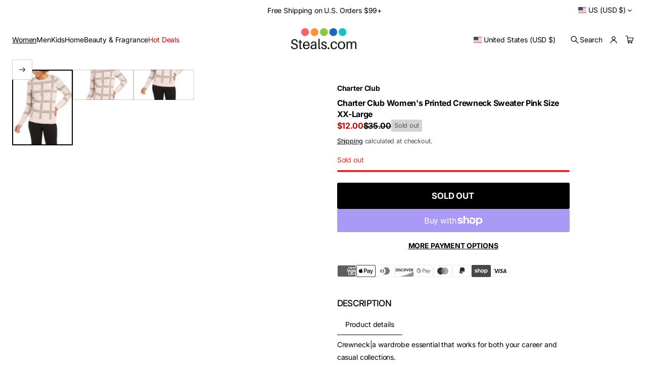

--- FILE ---
content_type: text/css
request_url: https://steals.com/cdn/shop/t/186/assets/component-card.css?v=183744121350921539201768425533
body_size: 4712
content:
.side-margins .grid:not(:is(.page-grid-gaps,.alternative-grid-gaps,.secondary-grid-gaps,.announcement-bar-container,.complementary__grid,.image-grid__grid,.stories__products-container)),.side-margins .slider__viewport{overflow:clip;border-radius:var(--cards-radius);-webkit-border-radius:var(--cards-radius)}:is(.side-margins .grid:not(:is(.page-grid-gaps,.alternative-grid-gaps,.secondary-grid-gaps,.announcement-bar-container,.complementary__grid,.image-grid__grid,.stories__products-container)),.side-margins .slider__viewport):has(.with-border){border-radius:0;-webkit-border-radius:0}.card-collection{display:block;position:relative;height:fit-content;transition:box-shadow var(--animation-duration) var(--transition-timing-function);border-radius:var(--cards-radius);-webkit-border-radius:var(--cards-radius);overflow:clip}.grid:not(:is(.page-grid-gaps,.alternative-grid-gaps,.secondary-grid-gaps)) .card-collection,.slider__grid:not(:is(.page-grid-gaps,.alternative-grid-gaps,.secondary-grid-gaps)) .card-collection{border-radius:0;-webkit-border-radius:0}.featured-collection-grid-card{--featured-collection-grid-card-side-margin: var(--side-margin)}.featured-collection-grid-card.featured-collection-grid-card--full-width{--featured-collection-grid-card-side-margin: 0px}@media screen and (max-width: 420px){.featured-collection-grid-card{width:calc(100dvw - var(--featured-collection-grid-card-side-margin) * 2)}.shopify-design-mode .featured-collection-grid-card{width:calc(100dvw - var(--featured-collection-grid-card-side-margin) * 2 - var(--scrollbar-width))}}.featured-collection-grid-card .card-collection{height:100%}.card-collection__title{color:rgb(var(--layout-text-color));transition:color var(--animation-duration) var(--transition-timing-function);display:flex;align-items:center;gap:4px;flex-wrap:wrap}.featured-collection-grid-card:hover .card-collection__title{color:rgba(var(--layout-text-color),var(--hover-opacity))}.card-collection__icon svg{fill:rgb(var(--layout-text-color));transition:fill var(--animation-duration) var(--transition-timing-function);height:1em;width:auto}.card-collection--overlay .card-collection__title{position:absolute;bottom:max(calc(var(--inner-section-padding) / 2),24px);inset-inline:max(calc(var(--inner-section-padding) / 2),24px);z-index:6}.card-collection--overlay.card-collection--without-media .card-collection__title{position:static;padding-top:max(calc(var(--inner-section-padding) / 2),24px);padding-bottom:max(calc(var(--inner-section-padding) / 2),24px)}.card-collection--overlay.card-collection--without-media .card-collection__title:not(.center){padding-inline-start:max(calc(var(--inner-section-padding) / 2),24px);padding-inline-end:max(calc(var(--inner-section-padding) / 2),24px)}.card-collection.card-collection--media-on-side{display:flex}.card-collection.card-collection--media-on-side .card-collection__media{position:relative;flex-shrink:0;width:var(--card-image-width)}.card-collection.card-collection--media-on-side .card-collection__media img,.card-collection.card-collection--media-on-side .card-collection__media svg{position:absolute;top:0;right:0;bottom:0;left:0}.card-collection.card-collection--media-on-side .card-collection__title{position:static;box-sizing:border-box;display:flex;padding:24px;min-width:var(--card-text-min-width, 180px);justify-content:center;align-items:center;flex-grow:1;text-align:center}@media screen and (max-width: 420px){.card-collection.card-collection--media-on-side .card-collection__title{min-width:auto}}.card-collection--below_media .card-collection__title{padding-top:var(--block-padding-s);padding-bottom:var(--block-padding-s);position:relative}.card-collection--below_media.with-border .card-collection__title,.card-collection--below_media.with-color .card-collection__title,.card-collection--below_media.card-collection--full-width .card-collection__title{margin-inline-start:var(--block-padding-s);margin-inline-end:var(--block-padding-s)}.card-collection--overlay .card__image img{height:101%;width:101%}.card-collection--overlay .card-collection__title.center{inset-inline-start:50%;transform:translate(-50%)}html[dir=rtl] :is(.card-collection--overlay .card-collection__title.center){transform:translate(50%)}.card-collection--overlay:not(.card-collection--without-media) .card-collection__title.center{width:calc(100% - (max(calc(var(--inner-section-padding) / 2),24px)*2))}.card-collection--overlay.card-collection--without-media .card-collection__title.center{padding-inline-start:12px;padding-inline-end:12px;transform:none}.card-collection__media{display:flex;position:relative}.card-collection__media:empty{display:none}.card-collection--overlay .card-collection__media:before,.card-collection--media-on-side .card-collection__media:before{content:"";position:absolute;top:0;right:0;bottom:0;left:0;opacity:var(--collection-overlay-opacity);background:var(--overlay-background);z-index:5}.card-collection img{transform:scale(1);transition:transform var(--animation-duration) var(--transition-timing-function)}.card__image-placeholder svg{object-position:var(--focal-point);width:100%;height:100%}.card-collection.focused:after{position:absolute;display:block;content:"";top:2px;inset-inline-start:2px;width:calc(100% - 4px);height:calc(100% - 4px);outline:-webkit-focus-ring-color auto 2px}@media (hover: hover){.card-collection:hover img{transform:scale(1.03);transition:transform var(--animation-duration) var(--transition-timing-function)}.card-collection--below_media:not(.with-border):hover{box-shadow:none;z-index:3}.card-collection--below_media:not(.with-border):hover .card-collection__media,.card-collection--below_media:not(.with-border):hover .card-collection__title{z-index:3}.card-collection--below_media:hover .card-collection__title,.card-collection--overlay.card-collection--without-media:hover .card-collection__title{color:rgba(var(--layout-text-color),var(--hover-opacity))}.card-collection--below_media:hover .card-collection__title svg,.card-collection--overlay.card-collection--without-media:hover .card-collection__title svg{fill:rgba(var(--layout-text-color),var(--hover-opacity))}}@media screen and (max-width: 768px){.card-collection--overlay:not(.card-collection--without-media) .card-collection__title{bottom:var(--side-margin);inset-inline-start:var(--side-margin);transform:translate(0)}.card-collection--overlay:not(.card-collection--without-media) .card-collection__title.center{width:calc(100% - (var(--side-margin) * 2))}}.quick-view{position:fixed;top:0;inset-inline-start:0;width:100%;height:100%;overflow:clip;visibility:hidden;pointer-events:none;z-index:100;display:flex;align-items:flex-end;justify-content:center}.quick-view-open .quick-view{visibility:visible;pointer-events:all}.card-product{border-radius:var(--cards-radius);-webkit-border-radius:var(--cards-radius);height:100%}.grid:not(:is(.page-grid-gaps,.alternative-grid-gaps,.secondary-grid-gaps)) .card-product,.slider__grid:not(:is(.page-grid-gaps,.alternative-grid-gaps,.secondary-grid-gaps)) .card-product{border-radius:0;-webkit-border-radius:0}.grid:not(:is(.page-grid-gaps,.alternative-grid-gaps,.secondary-grid-gaps)) .info-card,.slider__grid:not(:is(.page-grid-gaps,.alternative-grid-gaps,.secondary-grid-gaps)) .info-card,.grid:not(:is(.page-grid-gaps,.alternative-grid-gaps,.secondary-grid-gaps)) .info-card:after,.slider__grid:not(:is(.page-grid-gaps,.alternative-grid-gaps,.secondary-grid-gaps)) .info-card:after{border-radius:0;-webkit-border-radius:0}.card-product .card{height:100%;position:relative;transition:box-shadow var(--animation-duration) var(--transition-timing-function)}.card__product-media{position:relative;display:flex}.card__product-media img{min-width:100%;background-color:transparent;border-radius:var(--cards-radius);-webkit-border-radius:var(--cards-radius);overflow:clip;transform:scale(1);transition:transform var(--animation-duration) var(--transition-timing-function),opacity var(--animation-duration) var(--transition-timing-function)}.grid:not(:is(.page-grid-gaps,.alternative-grid-gaps,.secondary-grid-gaps)) :is(.card__product-media img),.slider__grid:not(:is(.page-grid-gaps,.alternative-grid-gaps,.secondary-grid-gaps)) :is(.card__product-media img){border-radius:0;-webkit-border-radius:0}.card__product-media .lazy-image--fade_scale:not(.lazyloaded) img{transform:scale(1.2)}.card__product-media .lazy-image:first-child img{transition:opacity var(--images-duration) var(--transition-timing-function) var(--images-delay),transform var(--images-duration) var(--transition-timing-function) var(--images-delay)}.card__product-media .lazy-image,.card__product-image .lazy-image{height:100%}.enable-blending .card__product-image,.enable-blending .card__product-image .lazy-image,.enable-blending .card__product-image .lazy-image__preloader{background:var(--blending-color, none)}.enable-blending .card__product-image img{mix-blend-mode:darken}.card__product-media--fit img,.card-product__media-wrapper--fit img{object-fit:contain;padding:var(--card-product-spacing)}.card__product-media--fit .lazy-image__preloader,.card-product__media-wrapper--fit .lazy-image__preloader{padding:10px}.card__product-media>img:first-child:not(:only-child),.card__product-media>.lazy-image:first-child:not(:only-child){opacity:1;position:static;z-index:1;transform:scale(1);transition:opacity var(--animation-duration) var(--transition-timing-function),transform var(--animation-duration) var(--transition-timing-function)}.card__product-media img:nth-child(2),.card__product-media .lazy-image:nth-child(2){position:absolute;top:0;inset-inline-start:0;width:100%;height:100%;opacity:0;transform:scale(1);transition:transform var(--animation-duration) var(--transition-timing-function),opacity var(--animation-duration) var(--transition-timing-function)}.card-product__title.secondary-heading:not(.uppercase){text-transform:none}.card-product__content,.card-product__media-wrapper{position:relative}.product-grid.product-grid--preview .card-product__content{display:none}.card-collection__title.center,.card-product__content.center *{justify-content:center}.card-collection.with-border{border:var(--line-thickness) solid rgb(var(--lines-color))}.section-featured-collection-grid .grid:not([class$=-grid-gaps]) .card-collection.with-border{border:calc(var(--line-thickness) / 2) solid rgb(var(--lines-color))}.card-product.with-border .card{border:.5px solid rgb(var(--lines-color))}.card-product.with-border .card-product__content,.card-product.with-color .card-product__content{margin:var(--block-padding-s)}.card-product:not(.with-border) .card-product__content{margin-top:var(--block-padding-s);margin-bottom:var(--block-padding-s)}.slider.slider--full-width .card-product__content,.card-product.card-product--full-width .card-product__content{margin:var(--block-padding-s)}.card-product.with-border .card__product-media img{border-radius:0}.card-product:not(.with-border) .card-product__media-wrapper,.card-product:not(.with-color) .card-product__media-wrapper,.card-collection--below_media:not(.with-border) .card-collection__media,.card-collection--below_media:not(.with-color) .card-collection__media,.card-collection--overlay,.card-collection--below_media.with-border,.card-collection--below_media.with-color{overflow:clip;border-radius:var(--cards-radius);-webkit-border-radius:var(--cards-radius)}.grid:not(:is(.page-grid-gaps,.alternative-grid-gaps,.secondary-grid-gaps)) :is(.card-product:not(.with-border) .card-product__media-wrapper,.card-product:not(.with-color) .card-product__media-wrapper,.card-collection--below_media:not(.with-border) .card-collection__media,.card-collection--below_media:not(.with-color) .card-collection__media,.card-collection--overlay,.card-collection--below_media.with-border,.card-collection--below_media.with-color),.slider__grid:not(:is(.page-grid-gaps,.alternative-grid-gaps,.secondary-grid-gaps)) :is(.card-product:not(.with-border) .card-product__media-wrapper,.card-product:not(.with-color) .card-product__media-wrapper,.card-collection--below_media:not(.with-border) .card-collection__media,.card-collection--below_media:not(.with-color) .card-collection__media,.card-collection--overlay,.card-collection--below_media.with-border,.card-collection--below_media.with-color){border-radius:0;-webkit-border-radius:0}.card-product.with-border .card{border-radius:var(--cards-radius);-webkit-border-radius:var(--cards-radius)}.grid:not(:is(.page-grid-gaps,.alternative-grid-gaps,.secondary-grid-gaps)) :is(.card-product.with-border .card),.slider__grid:not(:is(.page-grid-gaps,.alternative-grid-gaps,.secondary-grid-gaps)) :is(.card-product.with-border .card){border-radius:0;-webkit-border-radius:0}.card-product.with-border .card .card-product__media-wrapper,.card-product.with-color .card .card-product__media-wrapper{border-start-end-radius:var(--cards-radius);border-start-start-radius:var(--cards-radius);-webkit-border-start-end-radius:var(--cards-radius);-webkit-border-start-start-radius:var(--cards-radius);overflow:clip}.grid:not(:is(.page-grid-gaps,.alternative-grid-gaps,.secondary-grid-gaps)) :is(.card-product.with-border .card .card-product__media-wrapper,.card-product.with-color .card .card-product__media-wrapper),.slider__grid:not(:is(.page-grid-gaps,.alternative-grid-gaps,.secondary-grid-gaps)) :is(.card-product.with-border .card .card-product__media-wrapper,.card-product.with-color .card .card-product__media-wrapper){border-start-end-radius:0;border-start-start-radius:0}.card-collection--below_media.with-border .card-collection__media,.card-collection--below_media.with-color .card-collection__media,.card-product.with-border .card .card-product__media-wrapper,.card-product.with-color .card .card-product__media-wrapper,.card-product.with-color .card__product-media img{border-end-end-radius:0;border-end-start-radius:0;-webkit-border-end-end-radius:0;-webkit-border-end-start-radius:0}.card-product:not(.with-border) .card,.card-collection--below_media:not(.with-border),.card-collection--below_media:not(.with-color){box-shadow:none}.card-product__content,.card__product-info,.product_options{gap:8px}.product_options--top{order:-1}.product_options--bottom,.product_options--top .card__price--top{order:10}.card__price--bottom{order:9}.card__price{display:flex}.card__price .card__badges{display:none!important}.card__price .price--accent,.card__price .price--sale{color:rgb(var(--layout-text-color))}.card__price.color-price--accent .regular-price,.card__price.color-price--accent .price__on-sale,.card__price.color-price--accent .unit-price,.card__price.color-sale-price--accent .price__on-sale{color:rgb(var(--layout-accent-color))}.card__price.color-price--sale .price__on-sale,.card__price.color-sale-price--sale .price__on-sale{color:rgb(var(--sale-color))}.card__price.color-sale-price--text .price__on-sale{color:rgb(var(--layout-text-color))}#body .card__price:not(.price--bold) .price--bold{font-weight:400}.card__price.color-sale-price--text-background .price__on-sale,.card__price.color-sale-price--sale-background .price__on-sale,.card__price.color-sale-price--accent-background .price__on-sale{color:rgb(var(--layout-bg-color))}.card__price.color-sale-price--text-background .price__on-sale{background-color:rgb(var(--layout-text-color))}.card__price.color-sale-price--sale-background .price__on-sale{background-color:rgb(var(--sale-color))}.card__price.color-sale-price--accent-background .price__on-sale{background-color:rgb(var(--layout-accent-color))}.card__price.color-sale-price--highlighted-background .price__on-sale{color:rgb(var(--layout-text-color));background-color:rgb(var(--layout-highlighted-background))}.color-sale-price--text-background .price__on-sale,.color-sale-price--sale-background .price__on-sale,.color-sale-price--accent-background .price__on-sale,.color-sale-price--highlighted-background .price__on-sale{line-height:1.3;padding:4px 6px}.product_options--bottom .card__price--bottom{order:0}.card-product__title{transition:color var(--animation-duration) var(--transition-timing-function)}.card-product__title-wrapper{display:flex;justify-content:space-between;align-items:center;gap:0 8px;flex-wrap:wrap}@media screen and (min-width: 1025px){.card-product__title-wrapper--with-price{flex-wrap:nowrap}}.card-product__title-wrapper--with-price .card__price{flex:0 0 fit-content;min-width:fit-content;display:flex;justify-content:flex-end}.card-product__title-wrapper--with-price .price__wrapper,.card-product__title-wrapper--with-price .price{justify-content:flex-end}.card__extras{position:absolute;z-index:0;justify-content:flex-end;flex-wrap:wrap;opacity:0;gap:4px;bottom:8px;inset-inline-end:8px}.card__badges{position:absolute;top:8px;inset-inline-end:8px;z-index:3}.product-grid.product-grid--preview .card__badges{display:none}.card__vendor-img{display:block;width:100%;max-width:100%;height:24px;background-repeat:no-repeat;background-size:contain}html[dir=rtl] .card__vendor-img{background-position-x:right}.card-product__content.center .card__vendor-img{background-position:center}.card-product .swiper-pagination{width:100%;bottom:0;inset-inline-start:0;height:3px;display:flex;background-color:rgba(var(--layout-text-color),.15)}.one-slide .swiper-pagination,.one-slide .swiper-button{display:none}.card-product .swiper-pagination,.card-product .swiper-button{opacity:0}.card-product .swiper-button{transform:translateY(-50%)}.card-product .swiper-button-prev{inset-inline-start:-36px;transition:inset-inline-start .3s ease-out,opacity .3s ease-out}.card-product .swiper-button-next{inset-inline-end:-36px;transition:inset-inline-end .3s ease-out,opacity .3s ease-out}.card-product .swiper-pagination--slider{opacity:0}.card-product .swiper-loaded .swiper-wrapper:has(li:only-child)+.swiper-pagination,.card-product .swiper-loaded .swiper-wrapper:has(li:only-child)~.swiper-button{visibility:hidden}.card-product .preload{animation:2s shine linear infinite;margin-inline-start:0;margin-top:0;z-index:10;transform-origin:0%;border:none;border-radius:0;border-block-start-color:transparent;background:linear-gradient(110deg,#eaeaea 8%,#f5f5f5 18%,#eaeaea 33%);background-size:300% 100%;display:block;width:100%;height:100%;position:absolute;top:0;inset-inline-start:0}.card-product .loaded+.preload{display:none}.card .swiper-button-prev.focused{opacity:1;inset-inline-start:8px}.card .swiper-button-next.focused{opacity:1;inset-inline-end:8px}.swiper-button-prev,.swiper-button-next,.swiper-pagination-bullets{will-change:opacity}.card.hover_behavior-second_image_zoom .card__product-media{transition:transform var(--animation-duration) var(--transition-timing-function)}@media (hover: hover){.card:hover .swiper-button-prev{opacity:1;inset-inline-start:8px}.card:hover .swiper-button-next{opacity:1;inset-inline-end:8px}.card-product .card .swiper:hover .swiper-pagination:not(.swiper-pagination--slider){opacity:1}.card-product .card .swiper:hover .swiper-pagination:not(.swiper-pagination--slider) .swiper-pagination-bullet-active:after{animation:countingBar var(--speed)}.card.hover_behavior-image_zoom:hover .card__product-media img{transform:scale(1.03)}.card.hover_behavior-second_image .card__product-media:hover img:nth-child(2),.card.hover_behavior-second_image_zoom .card__product-media:hover img:nth-child(2),.card.hover_behavior-second_image .card__product-media:hover .lazy-image:nth-child(2),.card.hover_behavior-second_image_zoom .card__product-media:hover .lazy-image:nth-child(2){position:static;z-index:1}.card.hover_behavior-second_image .card__product-media:hover img:nth-child(2),.card.hover_behavior-second_image .card__product-media:hover .lazy-image:nth-child(2),.card.hover_behavior-second_image .card__product-media:hover img,.card.hover_behavior-second_image .card__product-media:hover .lazy-image{opacity:1;transition:opacity var(--animation-duration) var(--transition-timing-function)}.card.hover_behavior-second_image_zoom .card__product-media:hover img:nth-child(2),.card.hover_behavior-second_image_zoom .card__product-media:hover .lazy-image:nth-child(2),.card.hover_behavior-second_image_zoom .card__product-media:hover img,.card.hover_behavior-second_image_zoom .card__product-media:hover .lazy-image{opacity:1;transition:opacity var(--animation-duration) var(--transition-timing-function)}.card.hover_behavior-second_image .card__product-media:hover>img:first-child:not(:only-child),.card.hover_behavior-second_image_zoom .card__product-media:hover>img:first-child:not(:only-child),.card.hover_behavior-second_image .card__product-media:hover>.lazy-image:first-child:not(:only-child),.card.hover_behavior-second_image_zoom .card__product-media:hover>.lazy-image:first-child:not(:only-child){position:absolute;top:0;inset-inline-start:0;width:100%;height:100%;opacity:0;transition:opacity var(--animation-duration) var(--transition-timing-function)}.card.hover_behavior-second_image_zoom .card__product-media:hover{transform:scale(1.03);transition:transform var(--animation-duration) var(--transition-timing-function)}.card:hover .card__product-media img{transition:opacity var(--animation-duration) var(--transition-timing-function),transform var(--animation-duration) var(--transition-timing-function)}.card-product:not(.with-border) .card:hover{box-shadow:none}.card-product:not(.with-border) .card:hover .card-product__content,.card-product:not(.with-border) .card:hover .card-product__media-wrapper{z-index:3}body:not(.hidden) .collection .grid-item:hover{z-index:5}.card:hover .card-product__title{color:rgba(var(--layout-text-color),var(--hover-opacity))}.card:hover .card-product__title.color-accent{color:rgba(var(--layout-accent-color),var(--hover-opacity))}.card:hover .card__extras,.card .card__extras{z-index:5;opacity:1;transition:opacity .3s var(--transition-timing-function)}.card:hover .card__extras .quick-view-button{transform:scale(1);opacity:1;transition:transform .3s var(--transition-timing-function),opacity .3s var(--transition-timing-function),box-shadow .3s var(--transition-timing-function)}.quick-view-button[disabled]:hover{cursor:not-allowed;pointer-events:all}}@media screen and (max-width: 1024px){.slider__viewport .card__extras{z-index:5;bottom:4px;inset-inline-end:4px;opacity:1}}@media screen and (max-width: 768px){.card-product__title.truncate{text-overflow:unset;overflow:unset;white-space:normal}.card__extras{z-index:5;bottom:4px;inset-inline-end:4px;opacity:1}.product-grid.product-grid--preview .card__extras{z-index:0;bottom:4px;right:4px;opacity:0}.card__extras.card__extras--mobile-hidden{display:none}}@media screen and (max-width: 768px) and (hover: hover){.card.hover_behavior-image_zoom:hover .card__product-media img{transform:scale(1.03)}.card.hover_behavior-second_image .card__product-media:hover img:nth-child(2),.card.hover_behavior-second_image_zoom .card__product-media:hover img:nth-child(2),.card.hover_behavior-second_image .card__product-media:hover .lazy-image:nth-child(2),.card.hover_behavior-second_image_zoom .card__product-media:hover .lazy-image:nth-child(2){position:static;z-index:1}.card.hover_behavior-second_image .card__product-media:hover img:nth-child(2),.card.hover_behavior-second_image .card__product-media:hover .lazy-image:nth-child(2),.card.hover_behavior-second_image .card__product-media:hover img,.card.hover_behavior-second_image .card__product-media:hover .lazy-image{opacity:1;transition:opacity var(--animation-duration) var(--transition-timing-function)}.card.hover_behavior-second_image_zoom .card__product-media:hover img:nth-child(2),.card.hover_behavior-second_image_zoom .card__product-media:hover .lazy-image:nth-child(2),.card.hover_behavior-second_image_zoom .card__product-media:hover img,.card.hover_behavior-second_image_zoom .card__product-media:hover .lazy-image{opacity:1;transition:opacity var(--animation-duration) var(--transition-timing-function)}.card.hover_behavior-second_image .card__product-media:hover>img:first-child:not(:only-child),.card.hover_behavior-second_image_zoom .card__product-media:hover>img:first-child:not(:only-child),.card.hover_behavior-second_image .card__product-media:hover>.lazy-image:first-child:not(:only-child),.card.hover_behavior-second_image_zoom .card__product-media:hover>.lazy-image:first-child:not(:only-child){position:absolute;top:0;inset-inline-start:0;width:100%;height:100%;opacity:0;transition:opacity var(--animation-duration) var(--transition-timing-function)}.card.hover_behavior-second_image_zoom .card__product-media:hover{transform:scale(1.03);transition:transform var(--animation-duration) var(--transition-timing-function)}.card:hover .card__product-media img{transition:opacity var(--animation-duration) var(--transition-timing-function),transform var(--animation-duration) var(--transition-timing-function)}.product-grid.product-grid--preview .card:hover .card__extras{z-index:5;bottom:4px;inset-inline-end:4px;opacity:1}.product-grid.product-grid--preview .card__extras{z-index:-1;bottom:4px;inset-inline-end:4px;opacity:0}.card__extras.card__extras--mobile-hidden{display:none}}.product__grid-container li.grid-item{width:100%;max-width:100%}#product-grid.page-grid-gaps{grid-template-columns:repeat(var(--grid-columns),calc((100% - (var(--page-column-gap) * (var(--grid-columns) - 1))) / var(--grid-columns)))}#product-grid.alternative-grid-gaps{grid-template-columns:repeat(var(--grid-columns),calc((100% - (var(--alt-column-gap) * (var(--grid-columns) - 1))) / var(--grid-columns)))}#product-grid.secondary-grid-gaps{grid-template-columns:repeat(var(--grid-columns),calc((100% - (var(--second-column-gap) * (var(--grid-columns) - 1))) / var(--grid-columns)))}.product__grid-container .card-product{transition:opacity var(--animation-duration) var(--transition-timing-function)}.product__grid-container .loading .card-product{opacity:.75}.rating{display:inline-block;margin:0;--font-size: 1.7}.rating-star{--letter-spacing: .8}.rating-star{--percent: calc( ( var(--rating) / var(--rating-max) + var(--rating-decimal) * var(--font-size) / (var(--rating-max) * (var(--letter-spacing) + var(--font-size))) ) * 100% );--rating-direction: 90deg;letter-spacing:normal;line-height:normal;display:inline-block;margin:0}html[dir=rtl] .rating-star{--rating-direction: -90deg}.rating-star:before{content:"\2605\2605\2605\2605\2605";background:linear-gradient(var(--rating-direction),rgb(var(--rating-color)) var(--percent),rgba(var(--layout-text-color),.2) var(--percent));-webkit-background-clip:text;background-clip:text;-webkit-text-fill-color:transparent}.rating-text{display:none}.rating-count{display:inline-block;margin:0}.rating-container{max-width:fit-content;display:inline-block}.product-grid .card__reviews{display:flex;gap:10px}.product-grid .card__content--center .card__reviews{justify-content:center}@media (forced-colors: active){.rating{display:none}.rating-text{display:block}}@media screen and (max-width: 768px){.rating-container:not(.rating-container--full) .rating-star{--percent: 100%}.rating-container:not(.rating-container--full) .rating-star:before{content:"\2605"}.rating-container:not(.rating-container--full) .rating-text{display:inline-block}.rating-container.rating-container--full .rating-text{display:none}.card-product .swiper-pagination{opacity:1}.card-product .swiper .swiper-button{opacity:0}}.card__options{position:relative;display:flex;flex-wrap:wrap;align-items:center;pointer-events:visible;gap:8px;inset-inline-start:1px}.color-swatch:not(.color-swatch-image){display:flex;justify-content:center;cursor:pointer;position:relative;width:24px;aspect-ratio:var(--swatches-aspect-ratio);overflow:visible;word-break:normal;background:transparent;border-radius:var(--variant-swatches-radius)}.color-swatch:not(.color-swatch-image).focused{outline:-webkit-focus-ring-color auto 2px}.color-swatch:not(.color-swatch-image) .color-swatch__dot{content:"";display:block;position:absolute;background:var(--swatch-background);background-size:110%;background-repeat:no-repeat;background-position:center;width:100%;height:100%;transition:all var(--animation-duration) var(--transition-timing-function);border-radius:var(--variant-swatches-radius);border:.5px solid rgba(var(--layout-text-color),.2)}.color-swatch__title{display:flex;visibility:hidden;position:absolute;z-index:2;width:fit-content;min-width:max-content;max-width:200px;min-height:32px;padding:8px;align-items:center;justify-content:center;background-color:rgb(var(--layout-text-color));color:rgb(var(--layout-bg-color));border-radius:4px;bottom:calc(100% + 2px);inset-inline-end:50%;transform:translate(50%)}html[dir=rtl] .color-swatch__title{transform:translate(-50%)}.color-swatch:before{content:"";display:block;border:12px solid transparent;border-block-start:12px solid rgb(var(--layout-text-color));position:absolute;top:-8px;visibility:hidden;z-index:10}.color-swatch.color-swatch-image:before{bottom:16px}.color-swatch.active-swatch:not(.color-swatch-image) .color-swatch__dot{border:1px solid rgb(var(--layout-bg-color))}.color-swatch.active-swatch:not(.color-swatch-image):after{content:"";position:absolute;width:100%;height:100%;top:-1px;border:1px solid rgb(var(--layout-text-color));border-radius:var(--variant-swatches-radius)}.color-swatch-image{display:flex;justify-content:center;cursor:pointer;position:relative;height:fit-content;border-radius:var(--variant-thumbnail-radius);-webkit-border-radius:var(--variant-thumbnail-radius)}.color-swatch.active-swatch.color-swatch-image:after{content:"";position:absolute;top:calc(0px - var(--border-thickness));inset-inline-start:calc(0px - var(--border-thickness));width:100%;height:100%;border:var(--border-thickness) solid rgb(var(--layout-text-color));border-radius:var(--variant-thumbnail-radius);-webkit-border-radius:var(--variant-thumbnail-radius)}.color-swatch__dot-unavailable{opacity:.5}.color-swatch__dot--image{border-radius:var(--variant-thumbnail-radius);-webkit-border-radius:var(--variant-thumbnail-radius);overflow:clip!important;width:36px;max-width:36px;background-color:var(--swatch-background-color);transition:opacity var(--animation-duration) var(--transition-timing-function);aspect-ratio:var(--variant-thumbnail-aspect-ratio)}.color-swatch.active-swatch .color-swatch__dot--image{border-radius:calc(var(--variant-thumbnail-radius) - 3px)}.color-swatch-image img{object-position:var(--variant-thumbnail-focal-point)}.color-swatch__dot--color:before,.color-swatch__dot--image:before{content:"";position:absolute;z-index:1;width:calc(100% - 2px);height:calc(100% - 2px);background-color:var(--swatch-background-color);background-image:var(--swatch-background-image);background-size:cover;background-repeat:no-repeat;background-position:var(--variant-thumbnail-focal-point);border-radius:var(--variant-thumbnail-radius);-webkit-border-radius:var(--variant-thumbnail-radius);border:1px solid rgba(var(--layout-text-color),.2);transition:all var(--animation-duration) var(--transition-timing-function);inset-inline-start:0;top:0}.active-swatch .color-swatch__dot--color:before,.active-swatch .color-swatch__dot--image:before{border:1px solid rgb(var(--layout-bg-color))}.color-swatch__dot--image:before{background-position:var(--thumbnail-focal-point);border-radius:var(--variant-thumbnail-radius);-webkit-border-radius:var(--variant-thumbnail-radius)}.color-swatch__dot--image.enable-blending:has(img),.color-swatch__dot--image.enable-blending:not(.color__swatch-dot--color):has(img){background:var(--blending-color, none)}.color-swatch__dot--image.enable-blending img{mix-blend-mode:darken}.card__size{position:relative}.card__size--disabled:after{content:"";display:block;height:1px;background-color:rgb(var(--layout-text-color));width:100%;position:absolute;inset-inline:0;top:50%;transform:translateY(-50%)}.product_options:has(.swatches_container:only-child:empty),.swatches_container:empty{display:none}.quick-view-button{padding:10px;transform:scale(.7);opacity:0;transition:transform .3s var(--transition-timing-function),opacity .3s var(--transition-timing-function),box-shadow .3s var(--transition-timing-function)}.quick-view-button:has(.loading-overlay__spinner:not(.hidden)){transform:scale(1);opacity:1}.quick-view-button.button.card__add-to-cart{min-height:auto}.button.quick-view-button[disabled]{background-color:rgba(var(--button-bg-color),.5);border-color:rgba(var(--button-bg-color),.2);pointer-events:all}.card .card__extras .quick-view-button:focus-within{transform:scale(1);opacity:1;transition:transform .3s var(--transition-timing-function),opacity .3s var(--transition-timing-function),box-shadow .3s var(--transition-timing-function)}.button.quick-view-button[disabled] .loading-overlay__spinner{display:none}.button.quick-view-button:not([disabled]):has(.loading-overlay__spinner:not(.hidden)) .cart__icon{opacity:0}.button.quick-view-button:not([disabled]) .loading-overlay__spinner:not(.hidden){top:50%;inset-inline-end:50%;transform:translate(50%,-50%)}html[dir=rtl] :is(.button.quick-view-button:not([disabled]) .loading-overlay__spinner:not(.hidden)){transform:translate(-50%,-50%)}.card__badges{display:flex;flex-wrap:wrap;gap:2px}.card__badges-item{padding:1px 6px;display:flex;align-items:center;border-radius:var(--field-radius);background-color:rgb(var(--layout-text-color));color:rgb(var(--layout-bg-color))}.card__badges-item--sale{background-color:rgb(var(--sale-background));color:rgb(var(--sale-text-color))}.card__badges-item--sale.card__badges-item--transparent{color:rgb(var(--sale-background))}.card__badges-item--sold{color:rgb(var(--sold-text-color));background-color:rgb(var(--sold-background))}.card__badges-item--sold.card__badges-item--transparent{color:rgb(var(--sold-background))}.card__badges-item--preorder{color:rgb(var(--preorder-text-color));background-color:rgb(var(--preorder-background))}.card__badges-item--preorder.card__badges-item--transparent{color:rgb(var(--preorder-background))}.card__badges-item--transparent:not(.card__badges-item--metafield-unconfigured){background-color:transparent;border:1px solid currentColor}.card-product .price .card__badges-item.card__badges-item--preorder{padding:0}.card-product .popup-wrapper__quick-view .price .card__badges-item.card__badges-item--preorder{padding:1px 6px}slider-swiper{display:block}.swiper-watch-progress .swiper-slide-visible .swiper-lazy-preloader,.swiper:not(.swiper-watch-progress) .swiper-lazy-preloader{animation:2s shine linear infinite;margin-inline-start:0;margin-top:0;z-index:10;transform-origin:0%;border:none;border-radius:0;border-block-start-color:transparent;background:linear-gradient(110deg,#eaeaea 8%,#f5f5f5 18%,#eaeaea 33%);background-size:300% 100%;display:block;width:100%;height:100%;position:absolute;top:0;inset-inline-start:0}@keyframes shine{to{background-position-x:-300%}}.swatches_container--linked-products{display:flex;gap:8px;flex-wrap:wrap;align-items:center}.card-product .linked-products__swatch{display:flex;position:relative;width:36px;max-width:36px;transition:opacity var(--animation-duration) var(--transition-timing-function);height:fit-content;background-color:rgb(var(--layout-bg-color));border-radius:var(--border-radius);-webkit-border-radius:var(--border-radius)}.card-product .linked-products__swatch.enable-blending{background:var(--blending-color, none)}.card-product .linked-products__swatch.enable-blending img{mix-blend-mode:darken}.card-product .linked-products__swatch.swatch--shadow:not(.linked-products__swatch--active){box-shadow:0 1px 3px rgba(var(--layout-text-color),.35)}object:has(.linked-products__swatch--active){order:-1;position:relative;border:2px solid rgb(var(--layout-text-color));border-radius:var(--border-radius);-webkit-border-radius:var(--border-radius)}.card-product .linked-products__swatch--active{pointer-events:none;overflow:visible}.card-product .linked-products__swatch:before{content:"";position:absolute;z-index:1;width:calc(100% - 2px);height:calc(100% - 2px);border:1px solid rgba(var(--layout-text-color),.2);transition:all var(--animation-duration) var(--transition-timing-function);border-radius:var(--border-radius);-webkit-border-radius:var(--border-radius)}.card-product .linked-products__swatch.focused:before{outline:-webkit-focus-ring-color auto 2px}.card-product .linked-products__swatch--active:before{border:1px solid rgb(var(--layout-bg-color))}.card-product .linked-products__swatch span{display:block;position:relative;width:100%;border-radius:var(--border-radius);-webkit-border-radius:var(--border-radius);overflow:clip}.card-product .linked-products__swatch--active span{border-radius:calc(var(--border-radius) - 3px)}.color-swatch--more-items{direction:ltr}@media (hover: hover){.color-swatch:hover .color-swatch__title,.color-swatch:hover:before{visibility:visible}.card-product .linked-products__swatch:hover{opacity:.7;cursor:pointer}}@media screen and (min-width: 769px){.product_options-hover{position:absolute;height:100%;width:100%;background-color:rgb(var(--layout-bg-color));opacity:0;transition:opacity .3s var(--transition-timing-function)}.color-swatch--more-items--mobile,.product_options--mobile{display:none}}@media screen and (min-width: 1025px) and (hover: hover){.slider__viewport .card-product .card:hover .product_options-hover{opacity:1;z-index:6}}.slider__viewport .card-product .card .product_options-hover.focused-elements,.card .product_options-hover.focused-elements{opacity:1;z-index:6}@media screen and (min-width: 769px) and (hover: hover){.card-product .card:hover .product_options-hover{opacity:1;z-index:6}}@media screen and (max-width: 1024px){.slider__viewport .quick-view-button{padding:10px;transform:scale(1);opacity:1}.slider__viewport .product_options-hover{position:static;background-color:transparent;opacity:1}}@media screen and (max-width: 768px){.color-swatch--more-items:not(.color-swatch--more-items--mobile){display:none}.swatches_container--linked-products object.visible:not(.color-swatch--more-items):nth-of-type(4),.swatches_container--color-swatch .card__colors color-swatch:nth-of-type(4){display:none}.product_options--desktop{display:none}.quick-view-button{padding:10px;transform:scale(1);opacity:1}.card__options:not(.card__sizes),.swatches_container--linked-products{gap:4px}.color-swatch__dot--image,.card-product .linked-products__swatch{width:24px;max-width:24px}}.info-card{height:100%;display:block;border-radius:var(--cards-radius);-webkit-border-radius:var(--cards-radius);overflow:clip}.info-card.with-media{position:relative}.info-card.aspect-ratio{height:auto}.info-card__media,.info-card__media .lazy-video,.info-card__media .lazy-image{height:100%}.info-card__media+.info-card__wrapper{position:absolute;top:0;right:0;bottom:0;left:0;padding:var(--block-padding);z-index:3;background-color:transparent}.info-card.with-media:after{content:"";display:block;position:absolute;top:0;inset-inline-start:0;height:100%;width:100%;z-index:2;opacity:var(--info-card-overlay-opacity);background:var(--overlay-background);border-radius:var(--cards-radius);-webkit-border-radius:var(--cards-radius);overflow:clip}a.info-card .info-card__image,a.info-card video{transition:transform calc(var(--animation-duration) / 2) var(--transition-timing-function)}.info-card video,.info-card img{object-position:var(--info-card-focal-point)}.info-card__wrapper{justify-content:space-between;height:100%;gap:var(--block-padding-s)}.info-card__wrapper.center{align-items:center}.info-card--full-width .info-card__wrapper,.info-card.with-color .info-card__wrapper{padding:var(--block-padding)}.info-card__header{gap:var(--block-padding-s)}.info-card__button-wrapper{display:inline-flex}.info-card__button-wrapper .info-card__button{border-radius:var(--info-button-border-radius);-webkit-border-radius:var(--info-button-border-radius)}.info-card__button.link-button{min-width:auto}a.info-card .info-card__header{transition:opacity var(--animation-duration) var(--transition-timing-function)}@media (hover: hover){a.info-card:hover .info-card__header{opacity:var(--hover-opacity)}a.info-card:hover .info-card__image,a.info-card:hover video{transform:scale(1.03);transition:transform var(--animation-duration) var(--transition-timing-function)}}@media screen and (max-width: 768px){.slider__grid-item.only-on-desktop,.grid-item.only-on-desktop{display:none!important}}
/*# sourceMappingURL=/cdn/shop/t/186/assets/component-card.css.map?v=183744121350921539201768425533 */


--- FILE ---
content_type: text/css
request_url: https://steals.com/cdn/shop/t/186/assets/localization.css?v=80950116562611833071768425533
body_size: 510
content:
.localization{gap:4px;word-break:keep-all}.disclosure__button{border-radius:var(--localization-border-radius);color:rgb(var(--layout-text-color));white-space:nowrap;width:max-content;line-height:120%}.disclosure__button>img,.disclosure__button>span{-webkit-user-select:none;user-select:none}.disclosure__button-with-icon.disclosure__button--outline{padding-block:calc(7px - var(--border-thickness));padding-inline:calc(10px - var(--border-thickness)) calc(8px - var(--border-thickness))}.disclosure__button-with-icon:not(.disclosure__button--outline){padding-top:calc(7px - var(--border-thickness));padding-bottom:calc(7px - var(--border-thickness))}.disclosure__button--outline{border:var(--border-thickness) solid rgba(var(--layout-text-color),.2);padding-block:calc(7px - var(--border-thickness));padding-inline:calc(10px - var(--border-thickness)) calc(10px - var(--border-thickness))}.disclosure__button:not(.disclosure__button--outline){padding-inline-start:2px;padding-inline-end:2px}.disclosure__button-flag{display:block!important;max-width:16px;margin-inline-end:4px}.disclosure__list-wrapper{position:fixed;padding-block:0 16px;padding-inline:24px;width:320px;z-index:50;max-height:400px;-ms-overflow-style:none;scrollbar-width:none;border-radius:var(--drawers-radius);-webkit-border-radius:var(--drawers-radius);display:none}[aria-expanded=true]+.disclosure__list-wrapper{overflow-y:auto}.header--disable-stick .disclosure,.footer .disclosure{position:relative}.header--disable-stick .disclosure__list-wrapper,.footer .disclosure__list-wrapper{position:absolute;top:100%;inset-inline-end:0}.disclosure__title{padding:16px 0;position:sticky;z-index:5;top:0;background-color:rgb(var(--popover-bg-color))}.disclosure__link{display:flex;padding:var(--tab-padding-s) 0;gap:8px;align-items:center;transition:opacity var(--animation-duration) var(--transition-timing-function)}.disclosure__link svg{margin-inline-start:auto}.disclosure__link span{display:flex;align-items:center;min-height:20px}.disclosure__link svg{width:20px;height:20px;transition:transform var(--animation-duration) var(--transition-timing-function)}localization-form .popover svg{fill:rgb(var(--popover-text-color))}.disclosure__button-icon{pointer-events:none}.disclosure__button[aria-expanded=true] .disclosure__button-icon svg{transform:rotate(-180deg)}.disclosure__link[aria-current=true]{cursor:default}.disclosure__button[aria-expanded=false]+.disclosure__list-wrapper{animation:closePopover var(--animation-duration) var(--transition-timing-function)}.disclosure__button[aria-expanded=true]+.disclosure__list-wrapper{display:block!important;animation:openPopover var(--animation-duration) var(--transition-timing-function)}.section-menu-drawer .disclosure__button[aria-expanded=true]+.disclosure__list-wrapper{z-index:70}.localization-search-field{align-items:center;position:relative;border-radius:var(--field-radius);-webkit-border-radius:var(--field-radius);overflow:clip;margin-bottom:8px}.popover .localization-search-field{border:var(--border-thickness) solid rgb(var(--popover-text-color))}.drawer .localization-search-field{border:var(--border-thickness) solid rgb(var(--layout-text-color))}.localization-search-field__icon{pointer-events:none!important;cursor:text;position:absolute;top:50%;z-index:3;transform:translateY(-50%);inset-inline-start:calc(14px - var(--border-thickness));height:fit-content}.localization-search__input{padding-block:2px;padding-inline:calc(12px - var(--border-thickness) + 8px + 20px + var(--icon-scale)) calc(12px - var(--border-thickness));min-height:calc(var(--body-font-size) * var(--body-line-height) + 14px - (var(--border-thickness) * 2))}.popover .localization-search__input{color:rgb(var(--popover-text-color));caret-color:rgb(var(--popover-text-color))}.localization-search__button{width:max-content;height:100%;margin-inline-end:calc(14px - var(--border-thickness));display:inline-flex;align-items:center;position:relative}.loading-overlay__spinner:not(.hidden)+.localization-search__button{opacity:0;z-index:0;pointer-events:none}.popover .localization-search__button{color:rgb(var(--popover-text-color))}.localization-search__button-text{opacity:.7;word-break:keep-all}.popover .localization-search-field .spinner .path{stroke:rgb(var(--popover-text-color))}.localization-search__button .loading-overlay__spinner:not(.hidden){height:100%;aspect-ratio:1/1;display:inline-flex;align-items:center}.localization-search__button .loading-overlay__spinner svg{width:min(20px,calc(var(--caption-font-size) * var(--body-line-height)));height:min(20px,calc(var(--caption-font-size) * var(--body-line-height)))}.drawer .disclosure__title{display:flex;position:static;align-items:center;padding-top:8px;padding-bottom:8px;padding-inline-end:52px;min-height:max(40px,calc(32px + 22px + 20px + var(--icon-scale)));background-color:rgb(var(--layout-bg-color))}localization-form .drawer{padding-bottom:0}@keyframes openPopover{0%{transform:translateY(20px);opacity:0}to{transform:translateY(0);opacity:1}}@keyframes closePopover{0%{transform:translateY(0);opacity:1}to{transform:translateY(20px);opacity:0}}@media screen and (max-width: 768px){.disclosure__list-wrapper{width:300px;max-height:300px}.localization{flex-wrap:wrap}}@media (hover: hover){.disclosure__link:hover{opacity:var(--hover-opacity)}}
/*# sourceMappingURL=/cdn/shop/t/186/assets/localization.css.map?v=80950116562611833071768425533 */


--- FILE ---
content_type: text/css
request_url: https://steals.com/cdn/shop/t/186/assets/search.css?v=110351597159246673051768425533
body_size: 377
content:
.search-modal__form{position:relative;gap:4px;align-items:center;width:fit-content;margin-inline-end:8px;min-width:calc((14px - var(--border-thickness)) * 2 + 20px + var(--icon-scale) + 8px + 100px + 40px + 8px + 6px + 20px + var(--icon-scale))}.logo_left_wide_search .search-modal__form,.logo_center_menu_split .search-modal__form,.logo_center_search_left .search-modal__form,.header .logo_left_wide_search .search.search--field,.header .logo_center_menu_split .search.search--field,.header .logo_center_search_left .search.search--field{margin-inline-end:0}.header .search-modal__form,.header .search-field{width:100%;max-width:600px}.header .search.search--field{margin-inline-end:6px}.search-modal__form>.button-close{position:absolute;display:inline-flex;align-items:center;top:calc((100% - 12px - 20px - var(--icon-scale)) / 2);inset-inline-end:0;padding-block:6px;padding-inline:6px 0;pointer-events:none!important;opacity:0;transform:scale(.9);width:calc(6px + 20px + var(--icon-scale));transition:opacity var(--animation-duration) var(--transition-timing-function),transform var(--animation-duration) var(--transition-timing-function)}.search-modal__form:has(.search-field__text:not(.search-field__text--drawer):focus)>.button-close,body.search-modal--open .search-modal__form>.button-close{pointer-events:all!important;opacity:1;transform:scale(1)}body.search-modal--open .search:has(.search-link) *{pointer-events:none!important}.search-field{align-items:center;position:relative;border-radius:var(--search-field-radius);-webkit-border-radius:var(--search-field-radius);overflow:clip;width:calc((14px - var(--border-thickness)) * 2 + 20px + var(--icon-scale) + 8px + 100px + 40px + 8px + 6px + 20px + var(--icon-scale));transition:width var(--animation-duration) var(--transition-timing-function)}.search-field .search-field__text{position:relative;z-index:1;padding-block:2px;padding-inline:calc(14px - var(--border-thickness)) calc(14px - var(--border-thickness) + 8px + 20px + var(--icon-scale));min-height:32px}.search .search-field .search-field__text{padding-block:2px;padding-inline:calc(12px - var(--border-thickness) + 8px + 20px + var(--icon-scale)) calc(12px - var(--border-thickness) + 32px);min-height:32px}.search-field:not(.search-field--filled):not(.search-field--outlined) .search-field__text{padding-inline-start:calc(8px + 20px + var(--icon-scale));padding-inline-end:0}.search-field.make-translucent:not(.search-field--filled):not(.search-field--outlined) .search-field__text{padding-inline-start:calc(8px + 8px + 20px + var(--icon-scale));padding-inline-end:calc(14px - var(--border-thickness))}.search-field:not(.search-field--filled):not(.search-field--outlined) .search__button{margin-inline-end:0}.search-field:not(.search-field--filled):not(.search-field--outlined) .search-field__icon{inset-inline-start:0}.search-field.make-translucent:not(.search-field--filled):not(.search-field--outlined):has(.search-field__text) .search-field__icon{inset-inline-start:8px}.search-field__icon{pointer-events:none!important;cursor:text;position:absolute;top:50%;z-index:3;transform:translateY(-50%);inset-inline-end:calc(14px - var(--border-thickness));min-height:24px}.search .search-field__icon{inset-inline-start:calc(12px - var(--border-thickness))}.make-translucent .search__button,.search-field--filled .search__button{position:absolute;inset-inline-end:0;z-index:3;padding-top:2px;padding-bottom:2px;min-height:32px;margin-inline-end:0;padding-inline-end:calc(14px - var(--border-thickness))}.make-translucent .search__button:has(.loading-overlay__spinner:not(.hidden)) .search__button-text.visually-hidden,.search-field--filled .search__button:has(.loading-overlay__spinner:not(.hidden)) .search__button-text.visually-hidden{position:static!important;overflow:visible;width:auto;height:100%;margin:0;visibility:hidden}.make-translucent .search__button .loading-overlay__spinner:not(.hidden),.search-field--filled .search__button .loading-overlay__spinner:not(.hidden){margin-inline-end:8px}.make-translucent .search__button .loading-overlay__spinner,.search-field--filled .search__button .loading-overlay__spinner{z-index:3}.search-modal__form:has(.search-field__text:not(.search-field__text--drawer):focus) .search-field,body.search-modal--open .search-modal__form .search-field{width:calc(100% - 4px - 6px - 20px - var(--icon-scale))}.search-field--filled,.header .search-field--filled{background-color:rgba(var(--layout-text-color),.1)}.search-field--outlined{border:var(--border-thickness) solid rgb(var(--layout-text-color))}.search-field:not(.search-field--filled):not(.search-field--outlined){border-block-end:var(--border-thickness) solid rgb(var(--layout-text-color));border-radius:0}.search .search-modal__form-mobile,.search.search-field-mobile{display:none}.search-link{gap:4px;align-items:center;white-space:nowrap}.search-field__icon .search__icon{padding:0;display:flex;margin-inline-end:8px}@media screen and (max-width: 1024px){.header .search.search--field,.header .search.search--field .search-modal__form>.button-close{margin-inline-end:0px}.search-modal__form:has(.search-field__text:not(.search-field__text--drawer):focus) .search-field body.search-modal--open .search-modal__form .search-field{width:calc(100% - 4px - 20px - var(--icon-scale))}.header .search-modal__form,.header .search-field{max-width:100%}}@media screen and (max-width: 768px){.search .search-modal__form-mobile,.search.search-field-mobile{display:block}.search-field-mobile .search-link,.left-icons .search-field-mobile{display:none}.search-modal__form{margin-inline-end:0;width:100%;min-width:auto}.search-field{width:100%}}@media (hover: hover){.search-modal__form:has(.search-field__text:not(.search-field__text--drawer):focus)>.button-close--search:hover,body.search-modal--open .search-modal__form>.button-close--search:hover{opacity:.7}}
/*# sourceMappingURL=/cdn/shop/t/186/assets/search.css.map?v=110351597159246673051768425533 */


--- FILE ---
content_type: text/css
request_url: https://steals.com/cdn/shop/t/186/assets/mega-menu.css?v=169017726500246244291768425533
body_size: 741
content:
details-dropdown:has(.mega-menu){--parent-height: var(--header-height);--parent-padding-bottom: var(--top-and-botton-paddings)}details-dropdown:has(.mega-menu.mega-menu--in-announcement-bar){--parent-height: var(--announcement-bar-height);--parent-padding-bottom: var(--spacing)}.mega-menu{position:absolute;width:100vw;max-height:calc(90vh - var(--parent-height));z-index:7;border-end-start-radius:var(--drawers-radius);-webkit-border-end-start-radius:var(--drawers-radius);border-end-end-radius:var(--drawers-radius);-webkit-border-end-end-radius:var(--drawers-radius);opacity:0;visibility:hidden;transition:opacity var(--animation-duration) ease,visibility var(--animation-duration) ease;overflow-y:auto;overscroll-behavior:none}.mega-menu-short{inset-inline-start:0;margin-top:8px;max-width:800px;border-radius:var(--drawers-radius);-webkit-border-radius:var(--drawers-radius)}.mega-menu:not(.mega-menu-short){top:var(--parent-height);position:fixed;inset-inline:0}.mega-menu:not(.mega-menu-short).modal--shadow{box-shadow:0 var(--modal-shadow-blur) var(--modal-shadow-blur) rgba(var(--shadow-color),calc(var(--modal-shadow-opacity) - .1))}details-dropdown[open] .mega-menu{opacity:1;visibility:visible}details-dropdown[open] .mega-menu-short:after,details-dropdown[open] .mega-menu:not(.mega-menu-short):after{content:"";background-color:transparent;position:absolute;width:100%;height:100%;inset-inline-start:0;z-index:0;pointer-events:none}.mega-menu:not(.mega-menu-short):after{top:var(--offset-top)}.mega-menu-short:after{top:-8px}.mega-menu.modal--border{border-block-end:var(--line-thickness) solid rgb(var(--lines-color))}.mega-menu.top-line{border-block-start:var(--line-thickness) solid rgb(var(--lines-color))}.mega-menu__overlay{display:block;pointer-events:none;opacity:0;visibility:hidden;z-index:2;top:var(--parent-height);height:calc(100vh + var(--parent-height))}.mega-menu.mega-menu--top:not(.mega-menu-short){top:calc(var(--parent-height) - var(--scroll-height))}.mega-menu__overlay:has(+.mega-menu.mega-menu--top){top:max(0px,calc(var(--parent-height) - var(--scroll-height)))}.header:not(.header--disable-stick) .mega-menu:not(.mega-menu-short),.header:not(.header--disable-stick) .mega-menu__overlay:has(+.mega-menu){top:max(0px,var(--header-sticky-height))}details-dropdown[open] .mega-menu__overlay{opacity:1;visibility:visible;-webkit-backdrop-filter:blur(var(--overlay-blur));backdrop-filter:blur(var(--overlay-blur));transition:opacity var(--animation-duration) ease,visibility var(--animation-duration) ease}.mega-menu .list-menu-dropdown{width:100%;position:relative;z-index:1}.mega-menu__list-container{position:relative;column-gap:var(--grid-gap);--column-width: calc((100% - (var(--grid-gap) * (var(--grid-columns) - 1))) / var(--grid-columns));align-items:var(--vertical-aligment)}.mega-menu__list-container.page-grid{--grid-gap: var(--page-column-gap)}.mega-menu__list-container.alternative-grid{--grid-gap: var(--alt-column-gap)}.mega-menu__list-container.secondary-grid{--grid-gap: var(--second-column-gap)}.mega-menu__list-container.page-grid.mega-menu__list-container--lines{--grid-gap: calc(var(--page-column-gap) * 2)}.mega-menu__list-container.alternative-grid.mega-menu__list-container--lines{--grid-gap: calc(var(--alt-column-gap) * 2)}.mega-menu__list-container.secondary-grid.mega-menu__list-container--lines{--grid-gap: calc(var(--second-column-gap) * 2)}.list-menu-dropdown .menu__dropdown-grandchild-container{height:fit-content}.menu__dropdown-child:empty{display:none}.menu__dropdown-child-item-link.link--current,.menu__dropdown-grandchild-link.link--current{text-decoration:underline;text-decoration-thickness:var(--underline-thickness-heading);text-underline-offset:var(--underline-offset-heading)}.caption-font.link--current,.body-font.link--current,.subheading-font:not(.subheading-heading-font).link--current{text-decoration-thickness:var(--underline-thickness-body);text-underline-offset:var(--underline-offset-body)}.mega-menu__list-container .menu__dropdown-child{grid-column-start:1;grid-column-end:calc(var(--column-menu) + 1)}.mega-menu__list-container .menu__dropdown-child.menu__dropdown-child--right{grid-column-start:-1;grid-column-end:calc(0 - var(--column-menu) - 1);order:5}.mega-menu__list-container .menu__dropdown-child .menu__dropdown-child-item{height:fit-content}.menu__dropdown-child:not(:empty){column-count:var(--column-menu);-moz-column-count:var(--column-menu);height:fit-content;padding-top:var(--side-margin);padding-bottom:calc(var(--side-margin) + 16px - 32px);column-gap:var(--grid-gap)}.menu__dropdown-child a{transition:opacity var(--animation-duration) var(--transition-timing-function)}.mega-menu__list-container .menu__dropdown-child .menu__dropdown-child-item{page-break-inside:avoid;-moz-column-break-inside:avoid;break-inside:avoid;padding-bottom:32px}.mega-menu__line{position:absolute;width:var(--line-thickness);background-color:rgb(var(--lines-color));top:var(--side-margin);bottom:calc(var(--side-margin) + 16px)}.mega-menu__banner{padding-top:var(--side-margin);padding-bottom:calc(var(--side-margin) + 16px);justify-content:center;background:transparent}.mega-menu__list-container--lines .mega-menu__line[data-index="1"]{inset-inline-start:calc(var(--column-width) + (var(--grid-gap) / 2))}.mega-menu__list-container--lines .mega-menu__line[data-index="2"]{inset-inline-start:calc(((var(--column-width) + (var(--grid-gap) / 2)) * 2) + (var(--grid-gap) / 2))}.mega-menu__list-container--lines .mega-menu__line[data-index="3"]{inset-inline-start:calc(((var(--column-width) + (var(--grid-gap) / 2)) * 3) + var(--grid-gap))}.mega-menu__list-container--lines .mega-menu__line[data-index="4"]{inset-inline-start:calc(((var(--column-width) + (var(--grid-gap) / 2)) * 4) + ((var(--grid-gap) / 2) * 3))}.mega-menu__list-container--lines .mega-menu__line[data-index="5"]{inset-inline-start:calc(((var(--column-width) + (var(--grid-gap) / 2)) * 5) + ((var(--grid-gap) / 2) * 4))}.mega-menu__list-container .menu__dropdown-grandchild-container{margin-top:16px}.mega-menu__list-container .menu__dropdown-grandchild-item:not(:first-child){margin-top:4px}.mega-menu__banner-wrapper{gap:var(--block-padding);position:relative;width:var(--banner-size)}.mega-menu__banner-content{gap:var(--block-padding-xs)}a.mega-menu__banner-wrapper{cursor:pointer}.mega-menu__banner-wrapper:not(.content--below) .mega-menu__banner-content{position:absolute;top:0;inset-inline-start:0;width:100%;height:100%;justify-content:var(--vertical-position);z-index:3;padding:16px}.mega-menu__banner-wrapper:not(.content--below):after{content:"";display:block;position:absolute;top:0;inset-inline-start:0;height:100%;width:100%;z-index:2;opacity:var(--overlay-opacity);background:var(--overlay-background);border-radius:var(--image-radius);-webkit-border-radius:var(--image-radius);overflow:clip}.mega-menu__banner-wrapper.content--below .mega-menu__banner-image:empty{display:none}.mega-menu__banner-image{border-radius:var(--image-radius);-webkit-border-radius:var(--image-radius)}.mega-menu__banner-image .lazy-image{height:100%}a.mega-menu__banner-image img,a.mega-menu__banner-wrapper img{transition:transform var(--animation-duration) var(--transition-timing-function)}.content--below .mega-menu__banner-content{color:rgb(var(--layout-text-color))}.mega-menu__hidden-item{position:absolute;height:calc(var(--parent-padding-bottom) + 1px);bottom:100%;background:transparent;width:100%}.mega-menu-short .mega-menu__hidden-item{height:9px}@media (hover: hover){a.mega-menu__banner-image:hover img,a.mega-menu__banner-wrapper:hover img{transform:scale(1.03);opacity:1}.menu__dropdown-child a:hover{opacity:var(--hover-opacity);text-decoration:underline;text-decoration-thickness:var(--underline-thickness-body);text-underline-offset:var(--underline-offset-body)}.menu__dropdown-child a.secondary-heading:hover,.menu__dropdown-child a.subheading-font.subheading-heading-font:hover{text-decoration-thickness:var(--underline-thickness-heading);text-underline-offset:var(--underline-offset-heading)}}
/*# sourceMappingURL=/cdn/shop/t/186/assets/mega-menu.css.map?v=169017726500246244291768425533 */


--- FILE ---
content_type: text/css
request_url: https://steals.com/cdn/shop/t/186/assets/component-inventory-status.css?v=70775770783178920541768425533
body_size: -370
content:
.product__inventory-item{display:flex;flex-direction:column;gap:8px}.js-incoming-text{color:rgb(var(--error-color))}.product__inventory progress-bar{position:relative;display:block;width:100%;height:2px;margin:9px 0;border-radius:2px;-webkit-border-radius:2px;background-color:rgba(var(--layout-text-color),.15)}.product__inventory progress-bar:after{content:"";position:absolute;inset-inline-start:0;top:-1px;height:4px;border-radius:10px;-webkit-border-radius:10px;width:var(--progress-bar-width, 100%);transition:width 2.5s ease}.product__inventory-item--in-stock .progress-bar{background-color:rgb(var(--in-stock-color));height:4px;margin:8px 0}.product__inventory-item--in-stock .product__inventory-status{color:rgb(var(--in-stock-color))}.product__inventory-item--low progress-bar:after{background-color:rgb(var(--low-inventory-color))}.product__inventory-item--low .product__inventory-status{color:rgb(var(--low-inventory-color))}.product__inventory-item--sold .progress-bar{background-color:rgb(var(--out-of-stock-color));height:4px;margin:8px 0}.product__inventory-item--sold .product__inventory-status{color:rgb(var(--out-of-stock-color))}
/*# sourceMappingURL=/cdn/shop/t/186/assets/component-inventory-status.css.map?v=70775770783178920541768425533 */


--- FILE ---
content_type: text/css
request_url: https://steals.com/cdn/shop/t/186/assets/component-product-sticky-cart.css?v=166805630846879741111768425533
body_size: 357
content:
.sticky-cart-wrapper.hidden{display:block!important}.sticky-cart-block{display:block;transform:translateY(8rem)}.product-sticky-cart{z-index:100;position:fixed;bottom:8px;inset-inline-start:calc(50% - 300px);width:100%;pointer-events:none;transform:translateY(100%);opacity:0;transition:transform .3s var(--transition-timing-function) ease,opacity .3s var(--transition-timing-function) ease;max-width:600px;overflow:clip;border-radius:var(--corner-radius);-webkit-border-radius:var(--corner-radius)}.product-sticky-cart--left{inset-inline-start:8px}.product-sticky-cart--right{inset-inline-end:8px;inset-inline-start:auto}.product-sticky-cart:before{content:"";position:absolute;z-index:0;top:0;inset-inline-start:0;width:100%;height:100%;background-color:rgb(var(--layout-background-color))}animate-sticky[animate] .product-sticky-cart{opacity:1;pointer-events:visible;transform:translateY(0)}.sticky-cart{position:relative;display:flex;justify-content:space-between;column-gap:8px;padding:12px}.sticky-cart__content{display:flex;column-gap:8px;align-items:center}.sticky-cart__content-image{width:48px;max-width:48px;flex-shrink:0;overflow:clip;border-radius:var(--image-radius);-webkit-border-radius:var(--image-radius)}.sticky-cart__content-image.enable-blending{background:var(--blending-color, none)}.sticky-cart__content-image.enable-blending img{mix-blend-mode:darken}.sticky-cart__content img{height:100%;width:100%;display:block}.sticky-cart__content .h4{margin:0}.product-sticky-cart .product-form__buttons button{width:auto}.sticky-cart__content-heading{display:flex;flex-direction:column;gap:2px}.sticky-cart__form{display:flex;align-items:center;flex-shrink:0}.sticky-cart__form form{display:flex}.sticky-cart__form .product-form__buttons{display:flex;column-gap:1rem}.sticky-cart__form .select__select{height:100%;min-height:auto}.current-variant{display:flex;gap:8px;flex-wrap:wrap}.current-variant a{text-decoration:underline}.main-product-section:has(.variant-selects--no-options) .sticky-cart-wrapper .current-variant a{display:none}body.hidden animate-sticky .product-sticky-cart{z-index:1}.sticky-cart .price-inside-button,.product-form__buttons-icon{display:none}.sticky-cart .product-form__submit.loading .button-title{display:block;opacity:0}.sticky-cart .product-form__buttons .product-form__submit{justify-content:center}@media screen and (max-width: 1024px){.product-sticky-cart{max-width:100vw;inset-inline:0;bottom:0;border-radius:0;-webkit-border-radius:0}}@media screen and (min-width: 1025px){.product-sticky-cart{transform:translateY(20px)}animate-sticky[animate] .product-sticky-cart{transition:opacity .3s var(--transition-timing-function),transform .3s var(--transition-timing-function)}}@media screen and (min-width: 769px){.sticky-cart-wrapper--mobile.hidden{display:none!important}}@media screen and (max-width: 768px){.sticky-cart-wrapper--desktop.hidden,.product-sticky-cart .product-form__submit span:not(.product-form__buttons-icon):not(.loading-overlay__spinner){display:none!important}.product-form__buttons-icon{display:flex}.sticky-cart .product-form__buttons .button-title,.product-form__submit.loading .product-form__buttons-icon,.sticky-cart .product-form__submit.loading .button-title,.product-sticky-cart .product-form__submit:after{display:none}.product-sticky-cart .product-form__buttons button{min-width:calc(20px + 20px + var(--icon-scale) + var(--border-thickness) + var(--border-thickness));min-height:calc(20px + 20px + var(--icon-scale) + var(--border-thickness) + var(--border-thickness));padding:10px}.sticky-cart__content{flex:0 0 calc(100% - 8px - 12px - (20px + 20px + var(--icon-scale) + var(--border-thickness) + var(--border-thickness)));overflow:clip}.sticky-cart__content-image+.sticky-cart__content-heading{max-width:calc(100% - 56px)}.sticky-cart__content p{text-overflow:ellipsis;word-break:keep-all;white-space:nowrap;overflow:clip}}
/*# sourceMappingURL=/cdn/shop/t/186/assets/component-product-sticky-cart.css.map?v=166805630846879741111768425533 */


--- FILE ---
content_type: text/javascript
request_url: https://steals.com/cdn/shop/t/186/assets/quick-view.js?v=50183184112835884521768425533
body_size: 432
content:
class QuickViewDrawer extends HTMLElement{constructor(){super(),this.addEventListener("close",()=>{const drawerContent=this.querySelector(".quick-view__content");drawerContent.innerHTML="",drawerContent.classList.remove("hide-cover"),document.dispatchEvent(new CustomEvent("quickview:close"))})}}customElements.define("quick-view-drawer",QuickViewDrawer);class QuickViewButton extends HTMLElement{constructor(){super(),this.addEventListener("click",this.toggleQuickViewButton.bind(this)),this.addEventListener("keydown",event=>{event.code.toUpperCase()==="ENTER"&&this.toggleQuickViewButton(event)}),document.addEventListener("shopify:section:load",event=>{this.closest("body.quick-view-open")&&event.target.closest("section").querySelector(".quick-view-button")&&!event.target.closest("section").querySelector(".popup-wrapper__quick-view.open")&&this.closest("body").classList.remove("hidden","quick-view-open")}),document.addEventListener("quickview:loaded",()=>{this.querySelector(".loading-overlay__spinner")&&this.querySelector(".loading-overlay__spinner").classList.add("hidden"),this.closest(".image-with-hotspots__hotspot--product")&&(this.closest(".image-with-hotspots__hotspot--product").querySelector(".image-with-hotspots__dot .loading-overlay__spinner").classList.add("hidden"),this.closest(".image-with-hotspots__hotspot--product").querySelector(".image-with-hotspots__dot").classList.remove("hidden-dot"))})}toggleQuickViewButton(event){(event&&event.target&&event.target.closest(".card-quick-view")||event&&event.code&&event.code.toUpperCase()==="ENTER")&&event.preventDefault(),this.querySelector(".loading-overlay__spinner")&&this.querySelector(".loading-overlay__spinner").classList.remove("hidden"),this.closest(".image-with-hotspots__hotspot--product")&&(this.closest(".image-with-hotspots__hotspot--product").querySelector(".image-with-hotspots__dot .loading-overlay__spinner").classList.remove("hidden"),this.closest(".image-with-hotspots__hotspot--product").querySelector(".image-with-hotspots__dot").classList.add("hidden-dot")),this.closest("body").classList.add("hidden","quick-view-open");let drawer=document.querySelector("quick-view-drawer");drawer?(drawer.querySelector("quick-view").setAttribute("data-product-url",`${this.dataset.productVariantUrl}`),drawer.querySelector("summary").click(),document.dispatchEvent(new CustomEvent("quickview:open",{detail:{productUrl:this.dataset.productUrl}}))):this.dataset.productUrl&&(window.location=this.dataset.productUrl)}}customElements.define("quick-view-button",QuickViewButton);class QuickView extends HTMLElement{constructor(){super(),this.overlay=document.body.querySelector("body > .quick-view-overlay"),this.quickModal=this.querySelector(".popup-wrapper"),this.closeButton=this.querySelector(".button-close"),this.addEventListener("click",event=>{(!event.target.closest(".popup")||event.target.closest(".button-close"))&&this.closeQuickView()}),document.addEventListener("keyup",event=>{event.code&&event.code.toUpperCase()==="ESCAPE"&&this.querySelector(".popup.open")&&this.closeQuickView()}),this.closest(".collection__grid-container")&&document.addEventListener("quickview:open",e=>{this.productUrl=e.detail.productUrl})}connectedCallback(){new IntersectionObserver(this.handleIntersection.bind(this)).observe(this)}handleIntersection(entries,_observer){if(!entries[0].isIntersecting)return;const selector=".quick-view__content",drawerContent=document.querySelector(selector);this.closest(".collection__grid-container")||(this.productUrl=this.dataset.productUrl),this.sectionUrl=`${this.productUrl}&view=quick-view`,fetch(this.sectionUrl).then(response=>response.text()).then(responseText=>{setTimeout(()=>{const productElement=new DOMParser().parseFromString(responseText,"text/html").querySelector(selector);this.setInnerHTML(drawerContent,productElement.innerHTML),window.Shopify&&Shopify.PaymentButton&&Shopify.PaymentButton.init()},1),this.overlay?.classList.add("open"),document.body.classList.add("quick-view-load"),setTimeout(()=>{drawerContent.classList.add("hide-cover"),trapFocus(drawerContent,drawerContent.querySelector(".button-close")),document.dispatchEvent(new CustomEvent("quickview:loaded",{detail:{productUrl:this.dataset.productUrl}}))},1)}).catch(e=>{console.error(e)})}setInnerHTML(element,html){element.innerHTML=html,element.querySelectorAll("script").forEach(oldScriptTag=>{const newScriptTag=document.createElement("script");Array.from(oldScriptTag.attributes).forEach(attribute=>{newScriptTag.setAttribute(attribute.name,attribute.value)}),newScriptTag.appendChild(document.createTextNode(oldScriptTag.innerHTML)),oldScriptTag.parentNode.replaceChild(newScriptTag,oldScriptTag)})}closeQuickView(){this.closest(".card-product")&&(this.focusElement=this.closest(".card-product").querySelector(".quick-view-button")),removeTrapFocus(this.focusElement);const drawerContent=this.querySelector(".quick-view__content");drawerContent.innerHTML="",drawerContent.classList.remove("hide-cover"),this.overlay?.classList.remove("open"),this.closest("body").classList.remove("hidden","quick-view-open","quick-view-load"),document.dispatchEvent(new CustomEvent("body:visible")),document.dispatchEvent(new CustomEvent("quickview:close")),this.closest("details").removeAttribute("open")}}customElements.define("quick-view",QuickView);
//# sourceMappingURL=/cdn/shop/t/186/assets/quick-view.js.map?v=50183184112835884521768425533
